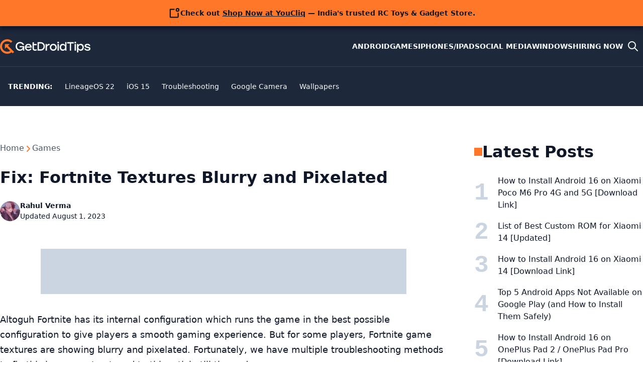

--- FILE ---
content_type: text/html; charset=utf-8
request_url: https://www.google.com/recaptcha/api2/aframe
body_size: 267
content:
<!DOCTYPE HTML><html><head><meta http-equiv="content-type" content="text/html; charset=UTF-8"></head><body><script nonce="V5akBo0f6gVOtZwhOXcaKQ">/** Anti-fraud and anti-abuse applications only. See google.com/recaptcha */ try{var clients={'sodar':'https://pagead2.googlesyndication.com/pagead/sodar?'};window.addEventListener("message",function(a){try{if(a.source===window.parent){var b=JSON.parse(a.data);var c=clients[b['id']];if(c){var d=document.createElement('img');d.src=c+b['params']+'&rc='+(localStorage.getItem("rc::a")?sessionStorage.getItem("rc::b"):"");window.document.body.appendChild(d);sessionStorage.setItem("rc::e",parseInt(sessionStorage.getItem("rc::e")||0)+1);localStorage.setItem("rc::h",'1769003005214');}}}catch(b){}});window.parent.postMessage("_grecaptcha_ready", "*");}catch(b){}</script></body></html>

--- FILE ---
content_type: application/javascript; charset=utf-8
request_url: https://fundingchoicesmessages.google.com/f/AGSKWxWGmEjCstj7c5Cub6pzI-y_OAGifyXZ68UcYdmDEHN-W2_9Rgm4jVocmFBq1ME4NbhVYmGPbJ0D35KtPskCXYxsFtIULXNn50gVlR27TCj95xfdCRV7YNzoFJBGwXC_5yun8koWXpKChWQN8FCpuxQ2hzp3cI3rL_vHQcScZ7zgV_phLRigiiP-Yul3/_-Ad300x90--160x600b.-468-100./adv_script_/adtabs.
body_size: -1292
content:
window['f1f6ddf2-99ce-43ee-93d7-81da50a629ab'] = true;